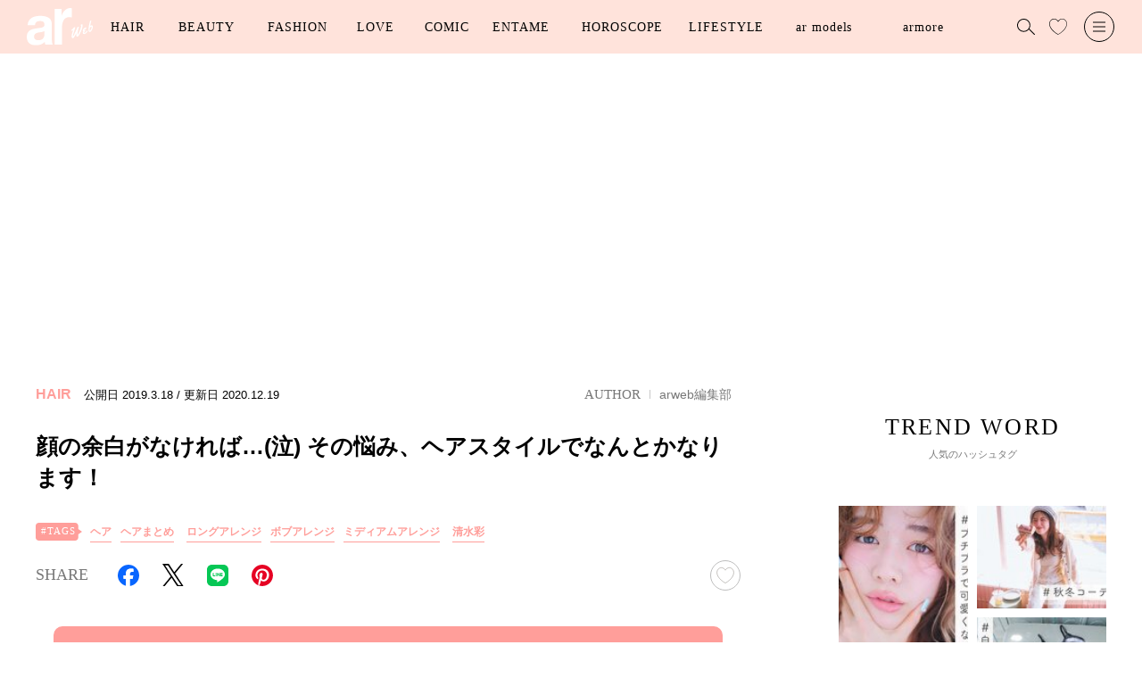

--- FILE ---
content_type: text/html; charset=utf-8
request_url: https://www.google.com/recaptcha/api2/aframe
body_size: 271
content:
<!DOCTYPE HTML><html><head><meta http-equiv="content-type" content="text/html; charset=UTF-8"></head><body><script nonce="WL1WYqbUARrPYLM78vKGUQ">/** Anti-fraud and anti-abuse applications only. See google.com/recaptcha */ try{var clients={'sodar':'https://pagead2.googlesyndication.com/pagead/sodar?'};window.addEventListener("message",function(a){try{if(a.source===window.parent){var b=JSON.parse(a.data);var c=clients[b['id']];if(c){var d=document.createElement('img');d.src=c+b['params']+'&rc='+(localStorage.getItem("rc::a")?sessionStorage.getItem("rc::b"):"");window.document.body.appendChild(d);sessionStorage.setItem("rc::e",parseInt(sessionStorage.getItem("rc::e")||0)+1);localStorage.setItem("rc::h",'1769566473513');}}}catch(b){}});window.parent.postMessage("_grecaptcha_ready", "*");}catch(b){}</script></body></html>

--- FILE ---
content_type: image/svg+xml
request_url: https://arweb.ismcdn.jp/common/images/ar/logo.svg
body_size: 2085
content:
<svg height="94" viewBox="0 0 165 94" width="165" xmlns="http://www.w3.org/2000/svg"><g fill="#fff" transform="translate(-6912.982 -218.529)"><path d="m6982.473 310.621h18.352v-40.409c0-15.783 4.653-28.79 18.094-28.79a25.261 25.261 0 0 1 6.592.868v-22.89a10.554 10.554 0 0 0 -4.007-.868c-8.917 0-17.965 7.8-21.325 19.078h-.258v-16.65h-17.448zm-49.168-48.783c.643-7.631 5.145-10.629 12.091-10.629 6.431 0 11.834 1.226 11.834 9.539 0 7.9-10.419 7.495-21.609 9.266-11.32 1.634-22.639 5.451-22.639 21.394 0 14.444 10.033 21.122 22.639 21.122 8.1 0 16.592-2.317 22.381-8.722a30.246 30.246 0 0 0 1.286 6.813h18.522c-1.672-2.861-2.315-9.266-2.315-15.67v-36.656c0-16.9-15.95-20.032-29.2-20.032-14.92 0-30.227 5.451-31.256 23.575zm23.925 21.53c0 4.224-.515 16.216-14.792 16.216-5.917 0-11.191-1.771-11.191-8.993 0-7.086 5.145-9.13 10.8-10.356 5.659-1.091 12.091-1.227 15.178-4.088z"/><path d="m7052.3 260.081a1.411 1.411 0 0 0 -1.08-.9 2.455 2.455 0 0 0 -1.42.035 4.059 4.059 0 0 0 -.974.485c-.137.109-.254.2-.353.27a3.384 3.384 0 0 0 -.383.342q-.222.223-.328.325c-.07.066-.189.19-.378.393q-.261.282-.369.4a.416.416 0 0 0 -.04.448.4.4 0 0 0 .142.206.253.253 0 0 0 .233.022l.75-.452a.527.527 0 0 1 .418-.005.9.9 0 0 1 .4.544c.193.528-.037 2.128-.681 4.754a55.332 55.332 0 0 1 -2.376 7.458c-.93 2.312-1.806 4.308-2.6 5.933s-1.472 2.887-2.006 3.752c-.711 1.154-.929 1.33-.989 1.353-.043.015-.146.05-.241-.212-.3-.837-.2-3.09.3-6.7a52.309 52.309 0 0 1 1.822-8.679c.132-.413.372-1.079.734-2.037.49-1.293.47-1.8.414-1.953a.891.891 0 0 0 -.834-.616h-.027a6.477 6.477 0 0 0 -1.669.528 2.946 2.946 0 0 0 -1.1.69 2.339 2.339 0 0 0 -.5.938c-.112.358-.933 2.328-2.443 5.818s-3.167 7.132-4.907 10.771c-2.121 4.436-2.928 5.556-3.229 5.694a.623.623 0 0 1 -.111-.22 6.728 6.728 0 0 1 .085-2 35.624 35.624 0 0 1 .927-4.572c.489-1.9 1.351-4.781 2.562-8.561s1.873-5.922 1.962-6.34a1.848 1.848 0 0 0 .016-.98c-.087-.24-.448-.416-1.1-.541a3.38 3.38 0 0 0 -1.795.13c-.084.03-.308.113-2.64 3.026a29.531 29.531 0 0 1 -2.465 2.936.533.533 0 0 1 -.1.027 1.449 1.449 0 0 1 .1-.3l.013-.033-.012-.033a.3.3 0 0 0 -.2-.162.429.429 0 0 0 -.3 0c-.069.025-.177.116-.585.883a1.723 1.723 0 0 0 -.255 1.355 2.155 2.155 0 0 0 .726.934 1.353 1.353 0 0 0 1.487.355 6.429 6.429 0 0 0 2.663-2.768c-1.028 2.487-1.866 4.745-2.5 6.728-1.927 6.046-2.417 10.447-1.459 13.081a2.179 2.179 0 0 0 1.415 1.161 3.755 3.755 0 0 0 1.263.278 1.424 1.424 0 0 0 .493-.08 4.444 4.444 0 0 0 1.52-1.209c2.194-2.351 4.455-6.574 6.726-12.559-.673 3.878-.687 6.735-.044 8.5a2.185 2.185 0 0 0 1.169 1.379 2.687 2.687 0 0 0 1.936-.1 6.857 6.857 0 0 0 2.61-2.4 36.467 36.467 0 0 0 3.022-4.8c1-1.867 1.987-3.952 2.93-6.2s1.755-4.445 2.413-6.53a36.244 36.244 0 0 0 1.37-5.861 9.105 9.105 0 0 0 -.128-4.129z" transform="translate(0 .417)"/><path d="m7064.308 275.576c-.272-.744-.614-1.046-1.023-.9a.967.967 0 0 0 -.412.39c-.128.185-.418.657-.841 1.363a22.826 22.826 0 0 1 -1.527 2.215 5.2 5.2 0 0 1 -2.3 1.769 3.234 3.234 0 0 1 -1.578.257.853.853 0 0 1 -.7-.6c-.05-.136-.025-.793 2.365-3.563a5.383 5.383 0 0 1 .569-.505 3.342 3.342 0 0 0 .792-.931 1.134 1.134 0 0 0 .223-.891 1.482 1.482 0 0 0 -.522-.6 1.6 1.6 0 0 0 -.755-.365 1.547 1.547 0 0 0 -.484.127 4.46 4.46 0 0 0 -1.05.69 4.159 4.159 0 0 1 -.991.645 1.368 1.368 0 0 1 -.151.046 3.1 3.1 0 0 1 .581-1.243 16.657 16.657 0 0 1 1.265-1.769 8.289 8.289 0 0 1 .745-.78c.019.071.042.143.067.213a1.032 1.032 0 0 0 .345.495.743.743 0 0 0 .72.028 3.14 3.14 0 0 0 1.754-1.6 2.82 2.82 0 0 0 .188-2.315 1.034 1.034 0 0 0 -.98-.657 2.871 2.871 0 0 0 -1.245.145 11.642 11.642 0 0 0 -4.508 3.37 7.629 7.629 0 0 0 -1.536 2.541 3.574 3.574 0 0 0 -.149 2.423 4.2 4.2 0 0 0 .708 1.353 1.436 1.436 0 0 0 .7.4c-1.546 1.441-2.064 2.9-1.54 4.34a3 3 0 0 0 2.856 1.965c.106.008.214.013.327.013a7.555 7.555 0 0 0 2.5-.521c2.053-.748 3.91-2.49 5.518-5.178a2.33 2.33 0 0 0 .4-1.058 4.427 4.427 0 0 0 -.331-1.312z" transform="translate(0 .379)"/><path d="m7077.635 263.611a2.519 2.519 0 0 0 -2.472-1.87 3.354 3.354 0 0 0 -.807.084c-.19.051-.412.122-.668.215a8.968 8.968 0 0 0 -1.255.649 5.784 5.784 0 0 0 -.9.71c.751-4.172 1.235-8.269 2.672-12.189a2.982 2.982 0 0 0 -.094-.953.712.712 0 0 0 -.981-.4 5.04 5.04 0 0 0 -1.181.615 2.442 2.442 0 0 0 -.856.851 21.99 21.99 0 0 0 -.717 2.459c-.354 1.379-.764 3.158-1.211 5.286s-.863 4.326-1.234 6.522a51.133 51.133 0 0 0 -.687 6.4 12.6 12.6 0 0 0 .348 4.4 3.142 3.142 0 0 0 1.638 1.878 3.3 3.3 0 0 0 1.34.36 1.428 1.428 0 0 0 .491-.081 6.8 6.8 0 0 0 2.6-1.852 13.447 13.447 0 0 0 2.113-3.072 24.17 24.17 0 0 0 1.454-3.558 15.583 15.583 0 0 0 .717-3.523 7.033 7.033 0 0 0 -.31-2.931zm-2.706 4.258c0 1.477-.865 3.082-1.777 4.771-.9 1.662-1.719 2.629-2.392 2.873a.211.211 0 0 1 -.217-.022.831.831 0 0 1 -.243-.394c-.351-.964-.195-3.6.471-7.839a.719.719 0 0 0 .465.021c.074-.027.213-.079 1.283-1.068a5.558 5.558 0 0 1 1.56-1.132c.1-.039.439-.145.705.589a6.968 6.968 0 0 1 .145 2.201z" transform="translate(0 .291)"/></g></svg>

--- FILE ---
content_type: text/javascript;charset=utf-8
request_url: https://p1cluster.cxense.com/p1.js
body_size: 101
content:
cX.library.onP1('12yzhxldqvg8z18pt44qf7zkib');


--- FILE ---
content_type: application/javascript; charset=utf-8
request_url: https://fundingchoicesmessages.google.com/f/AGSKWxXfanfDjeAQAUCodE3bGzdM8X_2kXM6EUIliKwaUMxAExGSKiBG79A1xf6bKE4yOIIJLqcev0Zk4QSM3ibp7AtjqJkT-n4Qbd9IFiuz3mJ4CpXpEJKKBpcdIanWKPZb0vtqXTmfEq6E2zd93fk56UKrH821mQCRkolo2zRsw1w373g6aNNhRq78C3SX/_/adload..468x60_/ad-position-/adsyndication./vghd2.gif
body_size: -1285
content:
window['4fd65fef-b78b-4826-89bd-5ae10d5591dc'] = true;

--- FILE ---
content_type: application/javascript; charset=utf-8
request_url: https://fundingchoicesmessages.google.com/f/AGSKWxXXyEWVDRge9Bnhl4nQC84gOtst8zHjye_yhrtZw0HzCGquBZXzSDkwk7IIWzerJB52snD5QXTsnSiCLnOFXxqBarEEOxSMaQ4uib2WTOJnGTdzm0Em7m4VR6N6kvCdFij1vd49mw==?fccs=W251bGwsbnVsbCxudWxsLG51bGwsbnVsbCxudWxsLFsxNzY5NTY2NDY4LDU3NTAwMDAwMF0sbnVsbCxudWxsLG51bGwsW251bGwsWzddXSwiaHR0cHM6Ly9hci1tYWcuanAvYXJ0aWNsZXMvLS8zMTgyIixudWxsLFtbOCwiazYxUEJqbWs2TzAiXSxbOSwiZW4tVVMiXSxbMTksIjIiXSxbMTcsIlswXSJdLFsyNCwiIl0sWzI5LCJmYWxzZSJdXV0
body_size: -211
content:
if (typeof __googlefc.fcKernelManager.run === 'function') {"use strict";this.default_ContributorServingResponseClientJs=this.default_ContributorServingResponseClientJs||{};(function(_){var window=this;
try{
var QH=function(a){this.A=_.t(a)};_.u(QH,_.J);var RH=_.ed(QH);var SH=function(a,b,c){this.B=a;this.params=b;this.j=c;this.l=_.F(this.params,4);this.o=new _.dh(this.B.document,_.O(this.params,3),new _.Qg(_.Qk(this.j)))};SH.prototype.run=function(){if(_.P(this.params,10)){var a=this.o;var b=_.eh(a);b=_.Od(b,4);_.ih(a,b)}a=_.Rk(this.j)?_.be(_.Rk(this.j)):new _.de;_.ee(a,9);_.F(a,4)!==1&&_.G(a,4,this.l===2||this.l===3?1:2);_.Fg(this.params,5)&&(b=_.O(this.params,5),_.hg(a,6,b));return a};var TH=function(){};TH.prototype.run=function(a,b){var c,d;return _.v(function(e){c=RH(b);d=(new SH(a,c,_.A(c,_.Pk,2))).run();return e.return({ia:_.L(d)})})};_.Tk(8,new TH);
}catch(e){_._DumpException(e)}
}).call(this,this.default_ContributorServingResponseClientJs);
// Google Inc.

//# sourceURL=/_/mss/boq-content-ads-contributor/_/js/k=boq-content-ads-contributor.ContributorServingResponseClientJs.en_US.k61PBjmk6O0.es5.O/d=1/exm=kernel_loader,loader_js_executable/ed=1/rs=AJlcJMztj-kAdg6DB63MlSG3pP52LjSptg/m=web_iab_tcf_v2_signal_executable
__googlefc.fcKernelManager.run('\x5b\x5b\x5b8,\x22\x5bnull,\x5b\x5bnull,null,null,\\\x22https:\/\/fundingchoicesmessages.google.com\/f\/AGSKWxUhmS0h3X3bJR1KQrZk4lzXwUt7eRBaBYCxdkYE2vdH2CvOn3ZXwxCOIthd2ENBQf0bpi7Uj--_0qJftl-spCSO0YAt73h7JFIZPB_FOfuBkRmPGdMVPVyYEu-4SyU1f9Gm1kMIPA\\\\u003d\\\\u003d\\\x22\x5d,null,null,\x5bnull,null,null,\\\x22https:\/\/fundingchoicesmessages.google.com\/el\/AGSKWxVQi0vc-QX2GWb-hGkjDWOYeIkFcpKvrXLQM1rRCao7WCCwFw-yzcpoS8JZSkCrOE4c_Jfc0YNIOW1pSs6PiQXjoYYODnAj2rA_xERG-ARZSs5n1VyEXP0Nwo3Sbg2XevzVNzsFvg\\\\u003d\\\\u003d\\\x22\x5d,null,\x5bnull,\x5b7\x5d\x5d\x5d,\\\x22ar-mag.jp\\\x22,1,\\\x22en\\\x22,null,null,null,null,1\x5d\x22\x5d\x5d,\x5bnull,null,null,\x22https:\/\/fundingchoicesmessages.google.com\/f\/AGSKWxUd0WRTqJ3tePHcfieItyuj1dhUcmk352IYl0bGtKDDHPCDn1K0TJlA8qYDDcXXCiDe9PaQnL6jmNeJ-O0LR7zH2g4aeYBq_TbyGyoQBq86bgErsNLpqHX2WO8GxAIlv0L3ITPeug\\u003d\\u003d\x22\x5d\x5d');}

--- FILE ---
content_type: text/javascript;charset=utf-8
request_url: https://id.cxense.com/public/user/id?json=%7B%22identities%22%3A%5B%7B%22type%22%3A%22ckp%22%2C%22id%22%3A%22mkxe6nxmpcy3h07r%22%7D%2C%7B%22type%22%3A%22lst%22%2C%22id%22%3A%2212yzhxldqvg8z18pt44qf7zkib%22%7D%2C%7B%22type%22%3A%22cst%22%2C%22id%22%3A%2212yzhxldqvg8z18pt44qf7zkib%22%7D%5D%7D&callback=cXJsonpCB1
body_size: 188
content:
/**/
cXJsonpCB1({"httpStatus":200,"response":{"userId":"cx:lhqdq5b90ka52v1b4e6yt0j2n:z4k9toax9h0c","newUser":true}})